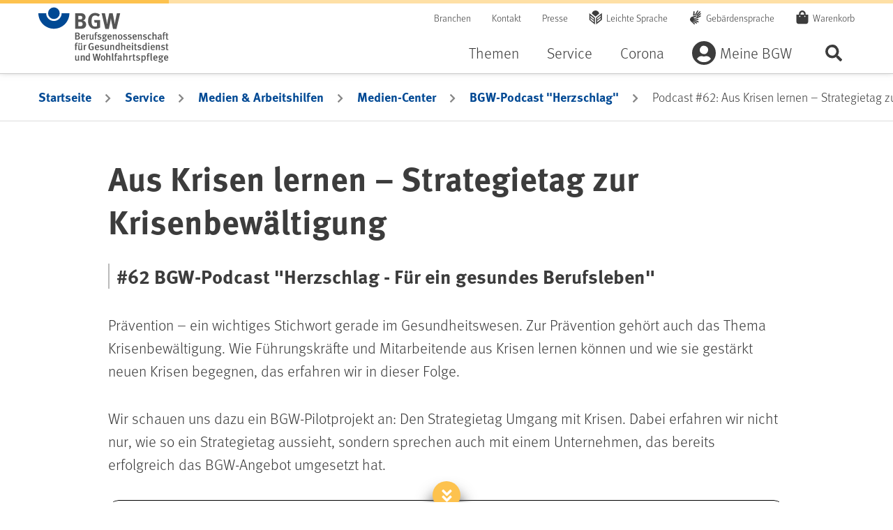

--- FILE ---
content_type: text/html;charset=UTF-8
request_url: https://www.bgw-online.de/bgw-online-de/service/medien-arbeitshilfen/medien-center/bgw-podcast-herzschlag/aus-krisen-lernen-strategietag-zur-krisenbewaeltigung-96852
body_size: 83309
content:


<!DOCTYPE html>

    <html class="no-js" lang="de"
          dir="ltr"    >
<head >
<meta charset="UTF-8">
<script id="_etLoader" type="text/javascript" charset="UTF-8" data-block-cookies="true" data-respect-dnt="true" data-secure-code="ql3QQx"
src="//code.etracker.com/code/e.js" async></script> <title >Aus Krisen lernen – Strategietag zur Krisenbewältigung - bgw-online</title>
<meta name="viewport" content="width=device-width, initial-scale=1">
<meta name="generator" content="CoreMedia CMS">
<meta name="format-detection" content="telephone=no">
<link rel="apple-touch-icon" sizes="180x180" href="/resource/crblob/38976/a8b30dd57b3a0242a55e08855d0cd49a/apple-touch-icon-png-data.png">
<link rel="icon" type="image/png" sizes="32x32" href="/resource/crblob/38990/84f1a29a5b217f93a04b3e8ea2efc33b/favicon-32x32-png-data.png">
<link rel="icon" type="image/png" sizes="16x16" href="/resource/crblob/38988/6dba7931ca35afb8f6c6b3e34874387f/favicon-16x16-png-data.png">
<link rel="mask-icon" href="/resource/crblob/38994/d59b8b8bd8a5e331361e5cf53856a8bd/favicon-safari-pinned-tab-svg-data.svg" color="#ffffff">
<link rel="shortcut icon" href="/resource/crblob/38986/622d12d3dc2f9d61cd8b7a22a84e6fdb/favicon-ico-data.ico" />
<meta name="msapplication-TileColor" content="#ffffff">
<meta name="msapplication-TileImage" content="/resource/crblob/38992/a97249cd3fb1852b2c14158fb654d4cd/favicon-mstile-150x150-png-data.png">
<meta name="theme-color" content="#ffffff"> <link rel="canonical" href="https://www.bgw-online.de/bgw-online-de/service/medien-arbeitshilfen/medien-center/bgw-podcast-herzschlag/aus-krisen-lernen-strategietag-zur-krisenbewaeltigung-96852">
<link href="/resource/themes/bgw-online/css/bgw-online-38920-116.css" rel="stylesheet" >
</head><body class="bgw-h-off-canvas-collapsed bgw-h-searchbar-collapsed">
<div class="bgw-l-site bgw-landingpage">
<div id="bgw-l-content" class="bgw-l-content">
<!-- placement:header -->
<!-- view:not defined -->
<header id="bgw-m-header" class="bgw-m-header bgw-m-header--sticky">
<div class="bgw-m-header-wrap container">
<div class="bgw-m-header-logo">
<a href="/bgw-online-de"
class="d-block bgw-m-header-logo-link" title="Zur Startseite von BGW online"
aria-label="Zur Startseite von BGW online">
</a>
</div>
<div class="bgw-m-header-navs">
<div class="bgw-m-header-secondary">
<nav class="bgw-m-header-meta-nav" aria-label="Meta-Navigation">
<ul class="bgw-m-header-meta-nav-list">
<li class="bgw-m-header-meta-nav-list-item">
<a class="d-block bgw-m-header-meta-nav-link " title="Branchen" href="/bgw-online-de/themen/branchenauswahl" target="_self" rel=""
>
Branchen
</a> </li>
<li class="bgw-m-header-meta-nav-list-item">
<a class="d-block bgw-m-header-meta-nav-link " title="Kontakt" href="/bgw-online-de/kontakt" target="_self" rel=""
>
Kontakt
</a> </li>
<li class="bgw-m-header-meta-nav-list-item">
<a class="d-block bgw-m-header-meta-nav-link " title="Presse" href="/bgw-online-de/presse" target="_self" rel=""
>
Presse
</a> </li>
<li class="bgw-m-header-meta-nav-list-item">
<a class="d-block bgw-m-header-meta-nav-link bgw-m-header-meta-nav-link--simple-lang" title="Leichte Sprache" href="/bgw-online-de/leichte-sprache-28838" target="_self" rel=""
>
Leichte Sprache
</a> </li>
<li class="bgw-m-header-meta-nav-list-item">
<a class="d-block bgw-m-header-meta-nav-link bgw-m-header-meta-nav-link--sign-lang" title="Gebärdensprache" href="/bgw-online-de/filme-in-gebaerdensprache-28844" target="_self" rel=""
>
Gebärdensprache
</a> </li>
<li class="bgw-m-header-meta-nav-list-item">
<a class="d-block bgw-m-header-meta-nav-link bgw-m-header-meta-nav-link--cart"
title="Warenkorb "
href="/dynamic/action/bgw-online-de/29210/warenkorbaction-bgw-de-"
>
Warenkorb
<span class="bgw-c-amount"></span> <span class="sr-only">Artikel</span>
</a> </li>
</ul>
</nav>
</div>
<div class="bgw-m-header-primary">
<form role="search" action="/service/search/bgw-online-de/20932">
<label class="sr-only bgw-m-search-bar-label" for="bgw-m-search-bar--header-input">BGW-Seiten-Suche</label>
<div class="bgw-m-search-bar bgw-m-search-bar--header">
<div class="bgw-m-search-bar-wrap">
<input class="bgw-m-search-bar-input form-control"
data-cm-search-form-autocomplete-link="/service/search/bgw-online-de/20932?rootNavigationId=14508"
data-cm-search-form-adwords-autocomplete-link="/service/autocomplete-adwords/bgw-online-de"
id="bgw-m-search-bar--header-input" type="search" name="query"
placeholder="Suchbegriff" spellcheck="false">
</div>
<div class="bgw-m-search-bar-wrap">
<button type="submit" class="btn btn-primary">
Suchen
</button>
</div>
</div>
</form>
<nav class="bgw-m-header-nav bgw-m-header-nav--on-canvas" aria-label="Haupt-Navigation">
<ul class="0 bgw-m-header-nav-list bgw-m-header-nav-list--level-1">
<li class="bgw-m-header-nav-list-item bgw-m-header-nav-list-item--level-1 " >
<button class="d-block bgw-m-header-nav-link bgw-m-header-nav-link--level-1 " aria-expanded="false" >Themen</button>
<div class="bgw-m-header-dropdown" aria-hidden="true">
<div class="bgw-m-header-dropdown-close">
<button class="bgw-m-header-dropdown-close-button">Navigation schließen</button>
</div>
<ul class="container bgw-m-header-nav-list bgw-m-header-nav-list--level-2">
<li class="bgw-m-header-nav-list-item bgw-m-header-nav-list-item--level-2 " >
<a class="d-block bgw-m-header-nav-link bgw-m-header-nav-link--level-2 " title="Gesund im Betrieb" href="/bgw-online-de/themen/gesund-im-betrieb" target="_self" rel=""
>
Gesund im Betrieb
</a><ul class="0 bgw-m-header-nav-list bgw-m-header-nav-list--level-3">
<li class="bgw-m-header-nav-list-item bgw-m-header-nav-list-item--level-3 " >
<a class="d-block bgw-m-header-nav-link bgw-m-header-nav-link--level-3 " title="Gesunde Haut" href="/bgw-online-de/themen/gesund-im-betrieb/gesunde-haut" target="_self" rel=""
>
Gesunde Haut
</a> </li><li class="bgw-m-header-nav-list-item bgw-m-header-nav-list-item--level-3 " >
<a class="d-block bgw-m-header-nav-link bgw-m-header-nav-link--level-3 " title="Gesunder Rücken" href="/bgw-online-de/themen/gesund-im-betrieb/gesunder-ruecken" target="_self" rel=""
>
Gesunder Rücken
</a> </li><li class="bgw-m-header-nav-list-item bgw-m-header-nav-list-item--level-3 " >
<a class="d-block bgw-m-header-nav-link bgw-m-header-nav-link--level-3 " title="Psyche & Gesundheit" href="/bgw-online-de/themen/gesund-im-betrieb/gesunde-psyche" target="_self" rel=""
>
Psyche & Gesundheit
</a> </li><li class="bgw-m-header-nav-list-item bgw-m-header-nav-list-item--level-3 " >
<a class="d-block bgw-m-header-nav-link bgw-m-header-nav-link--level-3 " title="Umgang mit Gewalt" href="/bgw-online-de/themen/gesund-im-betrieb/umgang-mit-gewalt" target="_self" rel=""
>
Umgang mit Gewalt
</a> </li><li class="bgw-m-header-nav-list-item bgw-m-header-nav-list-item--level-3 " >
<a class="d-block bgw-m-header-nav-link bgw-m-header-nav-link--level-3 " title="Infektionsschutz, Hygiene, Biostoffe" href="/bgw-online-de/themen/gesund-im-betrieb/hygiene-infektionsschutz-biostoffe" target="_self" rel=""
>
Infektionsschutz, Hygiene, Biostoffe
</a> </li><li class="bgw-m-header-nav-list-item bgw-m-header-nav-list-item--level-3 " >
<a class="d-block bgw-m-header-nav-link bgw-m-header-nav-link--level-3 " title="Gefahrstoffe" href="/bgw-online-de/themen/gesund-im-betrieb/gefahrstoffe" target="_self" rel=""
>
Gefahrstoffe
</a> </li><li class="bgw-m-header-nav-list-item bgw-m-header-nav-list-item--level-3 " >
<a class="d-block bgw-m-header-nav-link bgw-m-header-nav-link--level-3 " title="Sichere Mobilität" href="/bgw-online-de/themen/gesund-im-betrieb/sichere-mobilitaet" target="_self" rel=""
>
Sichere Mobilität
</a> </li><li class="bgw-m-header-nav-list-item bgw-m-header-nav-list-item--level-3 ">
<a class="d-block bgw-m-header-nav-link bgw-m-header-nav-link--level-3 " title="Mutterschutz" href="/bgw-online-de/themen/gesund-im-betrieb/mutterschutz-26190" target="_self" rel=""
>
Mutterschutz
</a></li> </ul> </li><li class="bgw-m-header-nav-list-item bgw-m-header-nav-list-item--level-2 " >
<a class="d-block bgw-m-header-nav-link bgw-m-header-nav-link--level-2 " title="Sicher mit System" href="/bgw-online-de/themen/sicher-mit-system" target="_self" rel=""
>
Sicher mit System
</a><ul class="0 bgw-m-header-nav-list bgw-m-header-nav-list--level-3">
<li class="bgw-m-header-nav-list-item bgw-m-header-nav-list-item--level-3 " >
<a class="d-block bgw-m-header-nav-link bgw-m-header-nav-link--level-3 " title="Gefährdungsbeurteilung" href="/bgw-online-de/themen/sicher-mit-system/gefaehrdungsbeurteilung" target="_self" rel=""
>
Gefährdungsbeurteilung
</a> </li><li class="bgw-m-header-nav-list-item bgw-m-header-nav-list-item--level-3 " >
<a class="d-block bgw-m-header-nav-link bgw-m-header-nav-link--level-3 " title="Arbeitsschutz-Netzwerk" href="/bgw-online-de/themen/sicher-mit-system/arbeitsschutz-netzwerk" target="_self" rel=""
>
Arbeitsschutz-Netzwerk
</a> </li><li class="bgw-m-header-nav-list-item bgw-m-header-nav-list-item--level-3 " >
<a class="d-block bgw-m-header-nav-link bgw-m-header-nav-link--level-3 " title="Arbeitsschutzbetreuung" href="/bgw-online-de/themen/sicher-mit-system/arbeitsschutzbetreuung" target="_self" rel=""
>
Arbeitsschutzbetreuung
</a> </li><li class="bgw-m-header-nav-list-item bgw-m-header-nav-list-item--level-3 " >
<a class="d-block bgw-m-header-nav-link bgw-m-header-nav-link--level-3 " title="Arbeitsschutz organisieren" href="/bgw-online-de/themen/sicher-mit-system/gut-organisierter-arbeitsschutz" target="_self" rel=""
>
Arbeitsschutz organisieren
</a> </li><li class="bgw-m-header-nav-list-item bgw-m-header-nav-list-item--level-3 " >
<a class="d-block bgw-m-header-nav-link bgw-m-header-nav-link--level-3 " title="Gesundheit managen" href="/bgw-online-de/themen/sicher-mit-system/gesundheit-managen" target="_self" rel=""
>
Gesundheit managen
</a> </li><li class="bgw-m-header-nav-list-item bgw-m-header-nav-list-item--level-3 " >
<a class="d-block bgw-m-header-nav-link bgw-m-header-nav-link--level-3 " title="Erste Hilfe" href="/bgw-online-de/themen/sicher-mit-system/erste-hilfe" target="_self" rel=""
>
Erste Hilfe
</a> </li><li class="bgw-m-header-nav-list-item bgw-m-header-nav-list-item--level-3 " >
<a class="d-block bgw-m-header-nav-link bgw-m-header-nav-link--level-3 " title="Brandschutz" href="/bgw-online-de/themen/sicher-mit-system/brandschutz" target="_self" rel=""
>
Brandschutz
</a> </li><li class="bgw-m-header-nav-list-item bgw-m-header-nav-list-item--level-3 " >
<a class="d-block bgw-m-header-nav-link bgw-m-header-nav-link--level-3 " title="Unterweisung" href="/bgw-online-de/themen/sicher-mit-system/unterweisung" target="_self" rel=""
>
Unterweisung
</a> </li> </ul> </li><li class="bgw-m-header-nav-list-item bgw-m-header-nav-list-item--level-2 " >
<a class="d-block bgw-m-header-nav-link bgw-m-header-nav-link--level-2 " title="BGW im Überblick" href="/bgw-online-de/themen/bgw-im-ueberblick" target="_self" rel=""
>
BGW im Überblick
</a><ul class="0 bgw-m-header-nav-list bgw-m-header-nav-list--level-3">
<li class="bgw-m-header-nav-list-item bgw-m-header-nav-list-item--level-3 " >
<a class="d-block bgw-m-header-nav-link bgw-m-header-nav-link--level-3 " title="Über uns" href="/bgw-online-de/themen/bgw-im-ueberblick/ueber-uns" target="_self" rel=""
>
Über uns
</a> </li><li class="bgw-m-header-nav-list-item bgw-m-header-nav-list-item--level-3 " >
<a class="d-block bgw-m-header-nav-link bgw-m-header-nav-link--level-3 " title="Organisation & Aufbau" href="/bgw-online-de/themen/bgw-im-ueberblick/organisation-und-aufbau" target="_self" rel=""
>
Organisation & Aufbau
</a> </li><li class="bgw-m-header-nav-list-item bgw-m-header-nav-list-item--level-3 " >
<a class="d-block bgw-m-header-nav-link bgw-m-header-nav-link--level-3 " title="Selbstverwaltung" href="/bgw-online-de/themen/bgw-im-ueberblick/selbstverwaltung" target="_self" rel=""
>
Selbstverwaltung
</a> </li><li class="bgw-m-header-nav-list-item bgw-m-header-nav-list-item--level-3 " >
<a class="d-block bgw-m-header-nav-link bgw-m-header-nav-link--level-3 " title="Aktionen & Kampagnen" href="/bgw-online-de/themen/bgw-im-ueberblick/aktionen-und-kampagnen" target="_self" rel=""
>
Aktionen & Kampagnen
</a> </li><li class="bgw-m-header-nav-list-item bgw-m-header-nav-list-item--level-3 " >
<a class="d-block bgw-m-header-nav-link bgw-m-header-nav-link--level-3 " title="Jobs & Karriere" href="/bgw-online-de/themen/bgw-im-ueberblick/jobs-karriere" target="_self" rel=""
>
Jobs & Karriere
</a> </li><li class="bgw-m-header-nav-list-item bgw-m-header-nav-list-item--level-3 " >
<a class="d-block bgw-m-header-nav-link bgw-m-header-nav-link--level-3 " title="Inklusion" href="/bgw-online-de/themen/bgw-im-ueberblick/inklusion" target="_self" rel=""
>
Inklusion
</a> </li><li class="bgw-m-header-nav-list-item bgw-m-header-nav-list-item--level-3 " >
<a class="d-block bgw-m-header-nav-link bgw-m-header-nav-link--level-3 " title="Prävention" href="/bgw-online-de/themen/bgw-im-ueberblick/praevention" target="_self" rel=""
>
Prävention
</a> </li> </ul> </li> <li class="bgw-m-header-nav-list-item bgw-m-header-nav-list-item--level-2 bgw-m-header-nav-list-item--content" >
<div class="bgw-m-card bgw-m-card--standard teaser" >
<div class="bgw-m-card-content">
<a href="/bgw-online-de/themen/branchenauswahl" title=" Branchenauswahl" class="bgw-m-card-link text-decoration-none">
<h3 class="">Branchenspezifische Informationen, Tipps und Hilfen</h3>
</a>
<div class="bgw-m-card-subline">
</div>
<div class="bgw-m-card-txt">
</div>
<div class="cm-cta " >
<a href="/bgw-online-de/themen/branchenauswahl" class="cm-cta__button cm-cta-button btn btn-primary" role="button">
Zur Branchenauswahl </a>
</div> </div>
</div> </li>
</ul>
</div> </li><li class="bgw-m-header-nav-list-item bgw-m-header-nav-list-item--level-1 cm-navigation-item--active " >
<button class="d-block bgw-m-header-nav-link bgw-m-header-nav-link--level-1 " aria-expanded="false" >Service</button>
<div class="bgw-m-header-dropdown" aria-hidden="true">
<div class="bgw-m-header-dropdown-close">
<button class="bgw-m-header-dropdown-close-button">Navigation schließen</button>
</div>
<ul class="container bgw-m-header-nav-list bgw-m-header-nav-list--level-2">
<li class="bgw-m-header-nav-list-item bgw-m-header-nav-list-item--level-2 cm-navigation-item--active " >
<a class="d-block bgw-m-header-nav-link bgw-m-header-nav-link--level-2 " title="Medien & Arbeitshilfen" href="/bgw-online-de/service/medien-arbeitshilfen" target="_self" rel=""
>
Medien & Arbeitshilfen
</a><ul class="0 bgw-m-header-nav-list bgw-m-header-nav-list--level-3">
<li class="bgw-m-header-nav-list-item bgw-m-header-nav-list-item--level-3 " >
<a class="d-block bgw-m-header-nav-link bgw-m-header-nav-link--level-3 " title="Basiswissen" href="/bgw-online-de/service/medien-arbeitshilfen/basiswissen" target="_self" rel=""
>
Basiswissen
</a> </li><li class="bgw-m-header-nav-list-item bgw-m-header-nav-list-item--level-3 " >
<a class="d-block bgw-m-header-nav-link bgw-m-header-nav-link--level-3 " title="Sichere Seiten" href="/bgw-online-de/service/medien-arbeitshilfen/sichere-seiten" target="_self" rel=""
>
Sichere Seiten
</a> </li><li class="bgw-m-header-nav-list-item bgw-m-header-nav-list-item--level-3 cm-navigation-item--active " >
<a class="d-block bgw-m-header-nav-link bgw-m-header-nav-link--level-3 " title="Medien-Center" href="/bgw-online-de/service/medien-arbeitshilfen/medien-center" target="_self" rel=""
>
Medien-Center
</a> </li><li class="bgw-m-header-nav-list-item bgw-m-header-nav-list-item--level-3 " >
<a class="d-block bgw-m-header-nav-link bgw-m-header-nav-link--level-3 " title="Formulare" href="/bgw-online-de/service/medien-arbeitshilfen/formulare" target="_self" rel=""
>
Formulare
</a> </li><li class="bgw-m-header-nav-list-item bgw-m-header-nav-list-item--level-3 " >
<a class="d-block bgw-m-header-nav-link bgw-m-header-nav-link--level-3 " title="Videos" href="/bgw-online-de/service/medien-arbeitshilfen/videos" target="_self" rel=""
>
Videos
</a> </li><li class="bgw-m-header-nav-list-item bgw-m-header-nav-list-item--level-3 " >
<a class="d-block bgw-m-header-nav-link bgw-m-header-nav-link--level-3 " title="BGW magazin" href="/bgw-online-de/service/medien-arbeitshilfen/bgw-magazin" target="_self" rel=""
>
BGW magazin
</a> </li><li class="bgw-m-header-nav-list-item bgw-m-header-nav-list-item--level-3 ">
<a class="d-block bgw-m-header-nav-link bgw-m-header-nav-link--level-3 " title="BGW young" href="/bgw-online-de/service/medien-arbeitshilfen/medien-center/bgw-young-20920" target="_self" rel=""
>
BGW young
</a></li> </ul> </li><li class="bgw-m-header-nav-list-item bgw-m-header-nav-list-item--level-2 " >
<a class="d-block bgw-m-header-nav-link bgw-m-header-nav-link--level-2 " title="Unfall & Berufskrankheit" href="/bgw-online-de/service/unfall-berufskrankheit" target="_self" rel=""
>
Unfall & Berufskrankheit
</a><ul class="0 bgw-m-header-nav-list bgw-m-header-nav-list--level-3">
<li class="bgw-m-header-nav-list-item bgw-m-header-nav-list-item--level-3 " >
<a class="d-block bgw-m-header-nav-link bgw-m-header-nav-link--level-3 " title="Unfälle & psychische Beeinträchtigungen" href="/bgw-online-de/service/unfall-berufskrankheit/unfaelle-psychische-beeintraechtigungen" target="_self" rel=""
>
Unfälle & psychische Beeinträchtigungen
</a> </li><li class="bgw-m-header-nav-list-item bgw-m-header-nav-list-item--level-3 " >
<a class="d-block bgw-m-header-nav-link bgw-m-header-nav-link--level-3 " title="Berufskrankheiten" href="/bgw-online-de/service/unfall-berufskrankheit/berufskrankheiten" target="_self" rel=""
>
Berufskrankheiten
</a> </li><li class="bgw-m-header-nav-list-item bgw-m-header-nav-list-item--level-3 " >
<a class="d-block bgw-m-header-nav-link bgw-m-header-nav-link--level-3 " title="Zurück ins Berufsleben" href="/bgw-online-de/service/unfall-berufskrankheit/zurueck-ins-berufsleben" target="_self" rel=""
>
Zurück ins Berufsleben
</a> </li><li class="bgw-m-header-nav-list-item bgw-m-header-nav-list-item--level-3 " >
<a class="d-block bgw-m-header-nav-link bgw-m-header-nav-link--level-3 " title="Reha-Management" href="/bgw-online-de/service/unfall-berufskrankheit/reha-management" target="_self" rel=""
>
Reha-Management
</a> </li> </ul> </li><li class="bgw-m-header-nav-list-item bgw-m-header-nav-list-item--level-2 " >
<a class="d-block bgw-m-header-nav-link bgw-m-header-nav-link--level-2 " title="Schulung & Beratung" href="/bgw-online-de/service/schulung-beratung" target="_self" rel=""
>
Schulung & Beratung
</a><ul class="0 bgw-m-header-nav-list bgw-m-header-nav-list--level-3">
<li class="bgw-m-header-nav-list-item bgw-m-header-nav-list-item--level-3 " >
<a class="d-block bgw-m-header-nav-link bgw-m-header-nav-link--level-3 " title="BGW-Lernportal" href="/bgw-online-de/service/schulung-beratung/bgw-lernportal" target="_self" rel=""
>
BGW-Lernportal
</a> </li><li class="bgw-m-header-nav-list-item bgw-m-header-nav-list-item--level-3 " >
<a class="d-block bgw-m-header-nav-link bgw-m-header-nav-link--level-3 " title="Seminare" href="/bgw-online-de/service/schulung-beratung/seminare" target="_self" rel=""
>
Seminare
</a> </li><li class="bgw-m-header-nav-list-item bgw-m-header-nav-list-item--level-3 " >
<a class="d-block bgw-m-header-nav-link bgw-m-header-nav-link--level-3 " title="Schulungs- und Beratungszentren" href="/bgw-online-de/service/schulung-beratung/schulungs-und-beratungszentren" target="_self" rel=""
>
Schulungs- und Beratungszentren
</a> </li><li class="bgw-m-header-nav-list-item bgw-m-header-nav-list-item--level-3 ">
<a class="d-block bgw-m-header-nav-link bgw-m-header-nav-link--level-3 " title="Rückensprechstunde" href="/bgw-online-de/service/schulung-beratung/rueckensprechstunde-19018" target="_self" rel=""
>
Rückensprechstunde
</a></li><li class="bgw-m-header-nav-list-item bgw-m-header-nav-list-item--level-3 ">
<a class="d-block bgw-m-header-nav-link bgw-m-header-nav-link--level-3 " title="Hautsprechstunde" href="/bgw-online-de/service/schulung-beratung/hautsprechstunde-19010" target="_self" rel=""
>
Hautsprechstunde
</a></li><li class="bgw-m-header-nav-list-item bgw-m-header-nav-list-item--level-3 " >
<a class="d-block bgw-m-header-nav-link bgw-m-header-nav-link--level-3 " title="Veranstaltungen" href="/bgw-online-de/service/schulung-beratung/veranstaltungen" target="_self" rel=""
>
Veranstaltungen
</a> </li><li class="bgw-m-header-nav-list-item bgw-m-header-nav-list-item--level-3 " >
<a class="d-block bgw-m-header-nav-link bgw-m-header-nav-link--level-3 " title="BGW forum – die Kongressreihe" href="/bgw-online-de/service/schulung-beratung/bgwforum" target="_self" rel=""
>
BGW forum – die Kongressreihe
</a> </li> </ul> </li><li class="bgw-m-header-nav-list-item bgw-m-header-nav-list-item--level-2 " >
<a class="d-block bgw-m-header-nav-link bgw-m-header-nav-link--level-2 " title="Beitrag & Leistung" href="/bgw-online-de/service/beitrag-leistung" target="_self" rel=""
>
Beitrag & Leistung
</a><ul class="0 bgw-m-header-nav-list bgw-m-header-nav-list--level-3">
<li class="bgw-m-header-nav-list-item bgw-m-header-nav-list-item--level-3 " >
<a class="d-block bgw-m-header-nav-link bgw-m-header-nav-link--level-3 " title="BGW-Beitrag" href="/bgw-online-de/service/beitrag-leistung/bgw-beitrag" target="_self" rel=""
>
BGW-Beitrag
</a> </li><li class="bgw-m-header-nav-list-item bgw-m-header-nav-list-item--level-3 " >
<a class="d-block bgw-m-header-nav-link bgw-m-header-nav-link--level-3 " title="Versicherungsschutz" href="/bgw-online-de/service/beitrag-leistung/versicherungsschutz" target="_self" rel=""
>
Versicherungsschutz
</a> </li><li class="bgw-m-header-nav-list-item bgw-m-header-nav-list-item--level-3 " >
<a class="d-block bgw-m-header-nav-link bgw-m-header-nav-link--level-3 " title="Mitglied werden" href="/bgw-online-de/service/beitrag-leistung/mitglied-werden" target="_self" rel=""
>
Mitglied werden
</a> </li><li class="bgw-m-header-nav-list-item bgw-m-header-nav-list-item--level-3 ">
<a class="d-block bgw-m-header-nav-link bgw-m-header-nav-link--level-3 " title="Freiwillige Versicherung" href="/bgw-online-de/service/beitrag-leistung/versicherungsschutz/freiwillige-versicherung-15018" target="_self" rel=""
>
Freiwillige Versicherung
</a></li><li class="bgw-m-header-nav-list-item bgw-m-header-nav-list-item--level-3 ">
<a class="d-block bgw-m-header-nav-link bgw-m-header-nav-link--level-3 " title="Pflichtversicherung" href="/bgw-online-de/service/beitrag-leistung/versicherungsschutz/pflichtversicherung-fuer-unternehmerinnen-und-unternehmer-91482" target="_self" rel=""
>
Pflichtversicherung
</a></li><li class="bgw-m-header-nav-list-item bgw-m-header-nav-list-item--level-3 " >
<a class="d-block bgw-m-header-nav-link bgw-m-header-nav-link--level-3 " title="Digitaler Lohnnachweis" href="/bgw-online-de/service/beitrag-leistung/digitaler-lohnnachweis" target="_self" rel=""
>
Digitaler Lohnnachweis
</a> </li><li class="bgw-m-header-nav-list-item bgw-m-header-nav-list-item--level-3 " >
<a class="d-block bgw-m-header-nav-link bgw-m-header-nav-link--level-3 " title="Meldung Ehrenamtlicher" href="/bgw-online-de/service/beitrag-leistung/meldung-ehrenamtlicher" target="_self" rel=""
>
Meldung Ehrenamtlicher
</a> </li> </ul> </li> </ul>
</div> </li><li class="bgw-m-header-nav-list-item bgw-m-header-nav-list-item--level-1 " >
<button class="d-block bgw-m-header-nav-link bgw-m-header-nav-link--level-1 " aria-expanded="false" >Corona</button>
<div class="bgw-m-header-dropdown" aria-hidden="true">
<div class="bgw-m-header-dropdown-close">
<button class="bgw-m-header-dropdown-close-button">Navigation schließen</button>
</div>
<ul class="container bgw-m-header-nav-list bgw-m-header-nav-list--level-2">
<li class="bgw-m-header-nav-list-item bgw-m-header-nav-list-item--level-2 " >
<a class="d-block bgw-m-header-nav-link bgw-m-header-nav-link--level-2 " title="Aktuelles rund um das Coronavirus" href="/bgw-online-de/corona-navigationsebene/coronavirus" target="_self" rel=""
>
Aktuelles rund um das Coronavirus
</a><ul class="0 bgw-m-header-nav-list bgw-m-header-nav-list--level-3">
<li class="bgw-m-header-nav-list-item bgw-m-header-nav-list-item--level-3 ">
<a class="d-block bgw-m-header-nav-link bgw-m-header-nav-link--level-3 " title="5 Jahre Covid-19-Pandemie: Rückblick, Situation, Ausblick" href="/bgw-online-de/corona-navigationsebene/coronavirus/5-jahre-covid-19-pandemie-rueckblick-situation-ausblick-118390" target="_self" rel=""
>
5 Jahre Covid-19-Pandemie: Rückblick, Situation, Ausblick
</a></li><li class="bgw-m-header-nav-list-item bgw-m-header-nav-list-item--level-3 ">
<a class="d-block bgw-m-header-nav-link bgw-m-header-nav-link--level-3 " title="Schutz vor SARS-CoV-2" href="/bgw-online-de/corona-navigationsebene/coronavirus/covid-19-aktuelle-vorgaben-94872" target="_self" rel=""
>
Schutz vor SARS-CoV-2
</a></li><li class="bgw-m-header-nav-list-item bgw-m-header-nav-list-item--level-3 ">
<a class="d-block bgw-m-header-nav-link bgw-m-header-nav-link--level-3 " title="Covid-19-Meldungen" href="/bgw-online-de/corona-navigationsebene/coronavirus/berufskrankheiten-anzeige-und-kostenuebernahme-von-testungen-bei-43564" target="_self" rel=""
>
Covid-19-Meldungen
</a></li><li class="bgw-m-header-nav-list-item bgw-m-header-nav-list-item--level-3 ">
<a class="d-block bgw-m-header-nav-link bgw-m-header-nav-link--level-3 " title="Covid-19 als Berufskrankheit: Hilfe von der BGW" href="/bgw-online-de/service/unfall-berufskrankheit/berufskrankheiten/covid-19-63456" target="_self" rel=""
>
Covid-19 als Berufskrankheit: Hilfe von der BGW
</a></li><li class="bgw-m-header-nav-list-item bgw-m-header-nav-list-item--level-3 ">
<a class="d-block bgw-m-header-nav-link bgw-m-header-nav-link--level-3 " title="Covid-19: Informationen für behandelnde ärztliche Praxen" href="/bgw-online-de/corona-navigationsebene/coronavirus/covid-19-informationen-praxen-69092" target="_self" rel=""
>
Covid-19: Informationen für behandelnde ärztliche Praxen
</a></li> </ul> </li> </ul>
</div> </li><li class="bgw-m-header-nav-list-item bgw-m-header-nav-list-item--level-1 " >
<button class="d-block bgw-m-header-nav-link bgw-m-header-nav-link--level-1 bgw-m-header-nav-link--icon bgw-m-header-nav-link--icon--user" aria-expanded="false" >Meine BGW</button>
<div class="bgw-m-header-dropdown" aria-hidden="true">
<div class="bgw-m-header-dropdown-close">
<button class="bgw-m-header-dropdown-close-button">Navigation schließen</button>
</div>
<ul class="container bgw-m-header-nav-list bgw-m-header-nav-list--level-2">
<li class="bgw-m-header-nav-list-item bgw-m-header-nav-list-item--level-2 " >
<a class="d-block bgw-m-header-nav-link bgw-m-header-nav-link--level-2 " title="Mein Konto" href="/bgw-online-de/meine-bgw/mein-konto" target="_self" rel=""
>
Mein Konto
</a><ul class="0 bgw-m-header-nav-list bgw-m-header-nav-list--level-3">
<li class="bgw-m-header-nav-list-item bgw-m-header-nav-list-item--level-3 " >
<a class="d-block bgw-m-header-nav-link bgw-m-header-nav-link--level-3 " title="Alle Services" href="/bgw-online-de/meine-bgw/mein-konto/alle-services" target="_self" rel=""
>
Alle Services
</a> </li><li class="bgw-m-header-nav-list-item bgw-m-header-nav-list-item--level-3 " >
<a class="d-block bgw-m-header-nav-link bgw-m-header-nav-link--level-3 " title="Mein Profil" href="/bgw-online-de/meine-bgw/mein-konto/mein-profil" target="_self" rel=""
>
Mein Profil
</a> </li><li class="bgw-m-header-nav-list-item bgw-m-header-nav-list-item--level-3 " >
<a class="d-block bgw-m-header-nav-link bgw-m-header-nav-link--level-3 " title="Mein Newsletter" href="/bgw-online-de/meine-bgw/mein-konto/mein-newsletter" target="_self" rel=""
>
Mein Newsletter
</a> </li><li class="bgw-m-header-nav-list-item bgw-m-header-nav-list-item--level-3 " >
<a class="d-block bgw-m-header-nav-link bgw-m-header-nav-link--level-3 " title="Mein Unternehmen" href="/bgw-online-de/meine-bgw/mein-konto/mein-unternehmen" target="_self" rel=""
>
Mein Unternehmen
</a> </li><li class="bgw-m-header-nav-list-item bgw-m-header-nav-list-item--level-3 " >
<a class="d-block bgw-m-header-nav-link bgw-m-header-nav-link--level-3 " title="Meine Seminare" href="/bgw-online-de/meine-bgw/mein-konto/meine-seminare" target="_self" rel=""
>
Meine Seminare
</a> </li><li class="bgw-m-header-nav-list-item bgw-m-header-nav-list-item--level-3 " >
<a class="d-block bgw-m-header-nav-link bgw-m-header-nav-link--level-3 " title="Mein Adressbuch" href="/bgw-online-de/meine-bgw/mein-konto/adressbuch" target="_self" rel=""
>
Mein Adressbuch
</a> </li><li class="bgw-m-header-nav-list-item bgw-m-header-nav-list-item--level-3 " >
<a class="d-block bgw-m-header-nav-link bgw-m-header-nav-link--level-3 " title="Meine Bestellhistorie" href="/bgw-online-de/meine-bgw/mein-konto/meine-bestellhistorie" target="_self" rel=""
>
Meine Bestellhistorie
</a> </li><li class="bgw-m-header-nav-list-item bgw-m-header-nav-list-item--level-3 " >
<a class="d-block bgw-m-header-nav-link bgw-m-header-nav-link--level-3 " title="Meine Reha" href="/bgw-online-de/meine-bgw/mein-konto/meine-reha" target="_self" rel=""
>
Meine Reha
</a> </li> </ul> </li><li class="bgw-m-header-nav-list-item bgw-m-header-nav-list-item--level-2 bgw-m-header-nav-list-item--login meine-bgw-login-area" data-loggedin-url="/dynamic/action/bgw-online-de/19396/loggedin-ajax/isloggedin">
<div class="bgw-m-login-area bgw-m-login-area__logout">
<div class="bgw-m-login-area-wrap">
<span class="bgw-m-login-area-heading">Abmeldung</span>
<div class="bgw-m-login-area-row">
<form method="post" action="https://www.bgw-online.de/blueprint/logout">
<input type="hidden" name="_csrf" value="SHSruaaY-TLewe9JASua9M6_Qssnj3bqfumDC6EoQfu4MpoRLkediZapywTzp9h7YAauxPvZb_JFtkHHT97lPZEYd8-JU6wl">
<button type="submit" name="submit_param" class="bgw-c-button bgw-c-button--primary bgw-c-button--icon bgw-c-button--icon---lock bgw-m-header-link">
Logout
</button>
</form>
</div>
</div>
</div><div class="bgw-m-login-area bgw-m-login-area__login">
<div class="bgw-m-login-area-wrap">
<span class="bgw-m-login-area-heading">
Anmeldung
</span>
<div class="bgw-m-login-area-row">
Loggen Sie sich ein oder registrieren Sie sich für «Meine BGW».
</div>
<div class="bgw-m-login-area-row">
<a href="/bgw-online-de/meine-bgw/mein-konto" role="button"
class="bgw-c-button bgw-c-button--primary bgw-c-button--icon bgw-c-button--icon---unlock bgw-m-header-link">
Login/ Registrierung
</a>
</div>
</div>
</div></li> </ul>
</div> </li> </ul> </nav>
<div class="bgw-m-header-search">
<button class="bgw-m-header-btn bgw-m-header-btn--search"
data-search-button-close-text="Schließen" data-search-button-image-text="Seite durchsuchen ...">
Seite durchsuchen ...
</button>
</div>
<div class="bgw-m-header-menu">
<button class="bgw-m-header-btn bgw-m-header-btn--menu" data-mobile-navi-close-text="Navigation schließen">
Menü
</button>
</div>
</div>
</div>
</div>
</header>
<nav class="bgw-m-breadcrumb" aria-label="Brotkrümel-Navigation">
<ol class="bgw-m-breadcrumb-list container" title="Sie sind hier:">
<li class="bgw-m-breadcrumb-list-item">
<a class="bgw-m-breadcrumb-link d-block " title="Startseite" href="/bgw-online-de" target="_self" rel=""
>
Startseite
</a> </li>
<li class="bgw-m-breadcrumb-list-item">
<a class="bgw-m-breadcrumb-link d-block " title="Service" href="/bgw-online-de/service" target="_self" rel=""
>
Service
</a> </li>
<li class="bgw-m-breadcrumb-list-item">
<a class="bgw-m-breadcrumb-link d-block " title="Medien & Arbeitshilfen" href="/bgw-online-de/service/medien-arbeitshilfen" target="_self" rel=""
>
Medien & Arbeitshilfen
</a> </li>
<li class="bgw-m-breadcrumb-list-item">
<a class="bgw-m-breadcrumb-link d-block " title="Medien-Center" href="/bgw-online-de/service/medien-arbeitshilfen/medien-center" target="_self" rel=""
>
Medien-Center
</a> </li>
<li class="bgw-m-breadcrumb-list-item">
<a class="bgw-m-breadcrumb-link d-block " title="BGW-Podcast &quot;Herzschlag&quot;" href="/bgw-online-de/service/medien-arbeitshilfen/medien-center/bgw-podcast-herzschlag" target="_self" rel=""
>
BGW-Podcast &quot;Herzschlag&quot;
</a> </li>
<li class="bgw-m-breadcrumb-list-item bgw-m-breadcrumb-list-item--current" aria-current="page">Podcast #62: Aus Krisen lernen – Strategietag zur Krisenbewältigung</li>
</ol></nav> <main>
<!-- placement:intro-mood -->
<!-- view:not defined --><!-- placement:intro-text -->
<!-- view:not defined --><!-- placement:intro-teaser -->
<!-- view:not defined --><!-- placement:main -->
<!-- view:not defined -->
<div class="bgw-m-stage">
<div class="container">
<div class="bgw-m-stage-heading">
<h1 >
Aus Krisen lernen – Strategietag zur Krisenbewältigung <span class="bgw-m-subheadline">#62 BGW-Podcast "Herzschlag - Für ein gesundes Berufsleben"</span>
</h1>
</div>
</div></div><div class="container">
<div class="bgw-l-wrap">
<div class="bgw-podcast-embed">
<p>Prävention – ein wichtiges Stichwort gerade im Gesundheitswesen. Zur Prävention gehört auch das Thema Krisenbewältigung. Wie Führungskräfte und Mitarbeitende aus Krisen lernen können und wie sie gestärkt neuen Krisen begegnen, das erfahren wir in dieser Folge.</p><p>Wir schauen uns dazu ein BGW-Pilotprojekt an: Den Strategietag Umgang mit Krisen. Dabei erfahren wir nicht nur, wie so ein Strategietag aussieht, sondern sprechen auch mit einem Unternehmen, das bereits erfolgreich das BGW-Angebot umgesetzt hat.</p> <p>
<script class="podigee-podcast-player" src="https://player.podigee-cdn.net/podcast-player/javascripts/podigee-podcast-player.js" data-configuration="https://herzschlag-fuer-ein-gesundes-berufsleben.podigee.io/62-62-aus-krisen-lernen/embed?context=external&amp;token=ayB8BfenP5LOTmIIU-BcFQ"></script>
</p>
<hr/>
<div class="bgw-l-position bgw-l-position--standard" >
<div class="bgw-m-toggle bgw-m-toggle--accordion container" data-allow-multiple>
<h3 class="sr-only">
Hier kommen Sie zum Transkript dieser Folge
</h3>
<a id="17ni0x3j2zw7hxh24t52ow7pk" class="bgw-h-fixed-header"></a>
<h4>
<button type="button" aria-expanded="false" aria-controls="sect17ni0x3j2zw7hxh24t52ow7pk"
class="bgw-m-toggle-trigger" id="bgw-m-toggle17ni0x3j2zw7hxh24t52ow7pkid">
<span class="bgw-m-toggle-trigger-title">
Hier kommen Sie zum Transkript dieser Folge
</span>
</button>
</h4>
<div id="sect17ni0x3j2zw7hxh24t52ow7pk" role="region" aria-labelledby="bgw-m-toggle17ni0x3j2zw7hxh24t52ow7pkid" class="bgw-m-toggle-panel" hidden="">
<div class="bgw-m-toggle-content">
<p class="align--justify"><strong>Moderator: </strong>Martin Luther King, der sagte einmal „In jeder Krise gibt es nicht nur eine Chance, sondern auch eine Möglichkeit“. Ein Satz, der auch im Pflegebereich passend ist, denn die Pflegebranche kennt Krisen in besonderem Maße: Fachkräftemangel, die Corona-Pandemie oder aktuell die hohen Energiekosten. Diese Probleme stellen die Pflegeberufe in den letzten Jahren vor besonders große Herausforderungen. Um Unternehmen in dieser Situation zu unterstützen, bietet die BGW einen Strategietag zur Krisenbewältigung an.</p><p class="align--justify">Und damit herzlich Willkommen zum heutigen Thema „Wie können Unternehmen Krisen aus dem Blickwinkel, Sicherheit und Gesundheit bei der Arbeit gut bewältigen?“ Ich bin Ralf Podszus. Hi.</p><p class="align--justify"><em>(Podcast-Opener)</em></p><p class="align--justify"><strong>Moderator: </strong>Chancen nutzen und neue Möglichkeiten wahrnehmen, das macht auch die BGW mit ihrem Strategietag <em>Umgang mit Krisen</em>. Welche Auswirkungen Krisen auf Unternehmen und auch Angestellte haben, das weiß Dr. Kai Hochscheid. Er ist einer der Berater, der schon einen Strategietag durchgeführt hat, und er ist jetzt hier bei mir in dieser Podcast-Folge. Ich grüße Sie.</p><p class="align--justify">Beim Strategietag <em>Umgang mit Krisen</em> da geht es darum, die Erfahrungen aus einem unternehmensbezogenen Krisenereignis zu reflektieren und daraus Ideen für zukünftige Krisenereignisse abzuleiten. Bitte fassen Sie einmal zusammen, was der Strategietag genau ist. Ja, und wer daran so teilnehmen kann?</p><p class="align--justify"><strong>Dr. Kai Hochscheid: </strong>Ja, was der Strategietag ist, also erstmal ist er kostenfrei für die Betriebe, das ist glaube ich, ganz wichtig. Und das zweite ist: Er ist eine Möglichkeit für Betriebe, wenn sie in Krisen, also herausfordernden Situationen sind, besonderen Situationen, das einmal zu reflektieren, also das Ganze in den Blick zu nehmen, zu gucken: Was ist da geschehen? Was haben wir gemacht, war es gut, war es schlecht, was können wir weitermachen? Und das in einer sehr strukturierten Form, sodass man sagen kann … eine Krise, da muss man ja viel improvisieren und im Nachgang kann man eigentlich erst gucken und geordnet schauen, was passiert ist? Und das ist eigentlich die Möglichkeit dazu.</p><p class="align--justify"><strong>Moderator: </strong>Wie gehen Sie denn beim Strategietag <em>Umgang mit Krisen</em> genau vor?</p><p class="align--justify"><strong>Dr. Kai Hochscheid: </strong>Also erstmal vorweg, wenn ein Betrieb anfragt, dann tritt man in Kontakt und fragt erstmal nach, was sie haben wollen, also was sie sich vorstellen und dann klärt man miteinander sehr genau ab, was die Erwartungen sind – aber auch, wie der Ablauf sein soll, also zumindest mache ich das so, denn es soll ja den Betrieb nutzen und in dem Moment ist es glaube ich ganz wichtig, dass man miteinander genau guckt: Wie kann man das am besten nutzen, dieses Format? Und dafür ist so ein Vorgespräch zur Klärung da.</p><p class="align--justify"><strong>Dr. Kai Hochscheid: </strong>Und dann, dass meine Agenda entwickelt, das ist sozusagen der Vorlauf. Und dann der Tag selbst in Präsenz, der muss in voller Präsenz sein. Alle, die anwesend sind, die können nicht nach einer halben Stunde rausgehen und sagen „Ich habe noch einen anderen Termin.“ Sondern die sind dann komplett da für den Tag. Da geht man verschiedene Etappen durch, dass man sich wirklich das Erlebte einmal anschaut. Wirklich nur anschaut, um dann zu gucken: Was ist da passiert? Wie haben wir gehandelt, um den nächsten Schritt zu gehen.</p><p class="align--justify"><strong>Dr. Kai Hochscheid: </strong>Was waren dabei gute Sachen, was waren unsere Stärken, wo gibt es Sachen, die schwierig waren? Und so geleitet man eigentlich den Betrieb durch so eine Krise hindurch; sie zu vergegenwärtigen, sich Gedanken zu machen, was man im Weiteren machen kann.</p><p class="align--justify"><strong>Moderator: </strong>Sie haben so besonders mit Nachdruck gesagt, dass man in Präsenz auf jeden Fall da sein muss. Warum ist das so entscheidend?</p><p class="align--justify"><strong>Dr. Kai Hochscheid: </strong>Weil es erstens sehr pragmatisch nicht online geschehen soll, weil 3D doch besser als 2D ist; weil, wenn wir über Krisen reden, dann passiert was mit uns, passiert ja auch in der Krise und das am Körper leibhaftig zu erfahren, aber auch miteinander in den Austausch zu gehen, wirklich miteinander, das ist sehr wichtig. Zudem hat es pragmatische Gründe, dass man einfach als Moderator und auch als Gruppe miteinander besser interagieren kann.</p><p class="align--justify"><strong>Moderator: </strong>Wie können Mitarbeitende mitgenommen und auch unterstützt werden und welche unterschiedlichen Bedürfnisse und Blickwinkel stoßen da so aufeinander?</p><p class="align--justify"><strong>Dr. Kai Hochscheid: </strong>Eigentlich ist das das Spannendste am Strategietag, finde ich. Weil wirklich unterschiedliche Bedürfnisse, da sind: Die einen, die wollen konkrete Erlebnisse beschreiben, das ist sowieso wichtig, das Erlebte zu beschreiben? Und dann wollen die konkrete Lösungen: Wie gehe ich damit um? Die anderen wollen mehr den Blick: Wie können wir Strukturen aufbauen? Und dann gibt es noch den strategischen Blick: Wie macht man ein Management? Und diese Fäden miteinander zu verzahnen, ohne dass das eine mehr Gewicht hat als das andere. Aber dass ein schönes Paket geschnürt wird, ohne dass es um Lösungsmöglichkeiten geht. Dafür ist der Strategietag nicht da. Aber dass schon sowas in den Blick genommen wird, um den Blick darüber hinaus zu weiten, also das, glaube ich, ist der spannende Punkt. Und sehr vereinfacht: den Leuten einfach zuhören. Also das, was sie zu erzählen haben, auch mal einfach stehen lassen können. Das hat mal ein ganz spannender Mensch gesagt: „Die Leute brauchen einen Zeugen für ihr Leben“ – und ich glaube, das ist ein ganz wichtiger Aspekt von diesem <em>Umgang mit Krisen</em> Strategietag. Dass man das erzählen kann und Zeugnis ablegen kann. Hört sich jetzt ein bisschen theologisch an, so meine ich es aber nicht.</p><p class="align--justify"><strong>Moderator: </strong>Was hat die Präventionskultur mit dem Strategietag zu tun?</p><p class="align--justify"><strong>Dr. Kai Hochscheid: </strong>Also für mich … Krisen sind Ausnahmesituationen. Was passiert in der Krise? Wir kriegen Stress. Und wenn wir uns eine Krise anschauen, dann können wir gucken wie wir damit umgehen, wie wir damit umgegangen sind und gegebenenfalls Möglichkeiten eröffnen, damit besser umzugehen. Und das ist ja das, was Prävention eigentlich bedeutet. Es bedeutet, dass wir im Vorfeld uns gut rüsten, um mit Ereignissen, die wir nicht geplant haben, besser umgehen zu können.</p><p class="align--justify"><strong>Moderator: </strong>Und wenn man jetzt schon die totale Krise gerade erlebt, dann hilft einem in dem Moment ja nicht die Präventionskultur.</p><p class="align--justify"><strong>Dr. Kai Hochscheid: </strong>Hm, ja und nein, da sind wir bei dem Wort Strategie in Strategietag. Weil auch wenn das Wort sicher schon abgekaut ist, aber Krisenmanagement heißt, dass wir für verschiedene Situationen einfach Abläufe bekommen. Das ist deswegen wichtig, weil das, was uns am meisten belastet ist, nicht eine schwierige Situation, sondern die Unberechenbarkeit. Aber wenn wir eine Unberechenbarkeit reduzieren können, dann durch gute Abläufe, durch ein Krisenmanagement, durch Ansprechpartner, durch bessere Kommunikation – um nur einige Aspekte zu sagen – dann können wir mit der Situation, obwohl sie stressig bleibt, besser umgehen und das reduziert sozusagen denen Ausschlagpegel von Stress und damit bleiben wir dann gesund.</p><p class="align--justify"><strong>Moderator: </strong>Unser Podcast, der dreht sich um ein gesundes Berufsleben und genau dort setzt auch das Beratungsangebot zur Krisenbewältigung an. Gaby Ehrhardt ist die Projektleiterin für BGM im Unternehmen Albert-Schweitzer-Wohnen und Leben in Bremerhaven. Sie ist also für das betriebliche Gesundheitsmanagement zuständig. Ja, und genau dort wurde einer der bisherigen Strategietage <em>Umgang mit Krisen</em> durchgeführt. Ich bin gespannt, welche Erfahrungen Sie dort gemacht haben. Ich grüße Sie, Frau Ehrhardt.</p><p class="align--justify"><strong>Gaby Ehrhardt: </strong>Hallo, Herr Podszus!</p><p class="align--justify"><strong>Moderator: </strong>Frau Ehrhardt, wieso haben sie am Strategietag teilgenommen? Wie haben Sie die psychischen und auch die physischen Auswirkungen der Krisen in ihrem Unternehmen wahrgenommen?</p><p class="align--justify"><strong>Gaby Ehrhardt: </strong>Ja, wir haben am Strategietag teilnehmen wollen, weil wir das als gute Chance für eine Ist-Stand Analyse nutzen wollten und um unsere Präventionskultur weiterzuentwickeln und da ist der Strategietag ein tolles Angebot gewesen. Dabei habe ich als wertvolle Unterstützung besonders die externe Moderation und da nochmal ganz herzlichen Dank an Sie, Herr Doktor Hochscheid, wahrgenommen und das systematische Vorgehen. Und wir konnten als Betroffene und Akteure die zurückliegende Zeit Revue passieren lassen, um dann den Blick nach vorne zu richten. Und beides war an dieser Stelle ganz wichtig.</p><p class="align--justify"><strong>Dr. Kai Hochscheid: </strong>Also einhergehend mit dem Kompliment danke, aber das kann ich nur zurückgeben und da sind wir einfach bei der Vorbereitung. Das war eine hervorragende Vorbereitung von Frau Ehrhardt und von dem Betrieb und dadurch war der Strategietag einfach auch gut. Alle waren nicht nur gut informiert, sondern hatten Lust dazu. Und das ist einfach das große Verdienst von Frau Ehrhardt: Sie hat es mir einfach so einfach gemacht, weil sie alles im Blick hatte.</p><p class="align--justify"><strong>Gaby Ehrhardt: </strong>Vielen Dank für dieses wunderbare Kompliment, Herr Doktor Hochscheid.</p><p class="align--justify"><strong>Dr. Kai Hochscheid: </strong>Sehr, sehr gern.</p><p class="align--justify"><strong>Gaby Ehrhardt: </strong>Sie hatten nach den Auswirkungen gefragt, Herr Podszus. Die Auswirkungen waren psychisch und physisch von ganz enormer Tragweite, so, wie wir es in dieser Intensität und Dauer noch nie vorher erleben mussten. Und die Auswirkungen betrafen ausnahmslos alle Arbeitsbereiche. Die Mitarbeiter der Betreuung und Pflege, der Hauswirtschaft, der Raumpflege, der Nachtwachen, der Verwaltungsmitarbeiter, der Technik und der Führungsebene. Und die Auswirkungen waren sehr vielschichtig.</p><p class="align--justify"><strong>Moderator: </strong>Können Sie die kurz beschreiben, die Auswirkungen auch, weil das war ja komplett jeder und jede, die da betroffen waren.</p><p class="align--justify"><strong>Gaby Ehrhardt: </strong>Ja, die besondere Herausforderung lag unter anderem auch darin, dass man diese nicht nur auf dem Arbeitsplatz erlebt hat, sondern auch im privaten Umfeld. Wenn man in der Wohnstätte für ausreichende Schutzausrüstung sorgen musste, den Anruf bekommen hat, dass sich die Mutter zu Hause infiziert hat und man eine Pflege organisieren musste; dann die enorme Arbeitsdichte, die Personalausfälle und die kurzfristigen Umsetzungsanforderungen bei den Verordnungen. Und eine ganz besondere Belastung hat an dieser Stelle der Tod von Klienten in Zusammenhang mit Coronainfizierungen dargestellt. Das hat uns alle sehr betroffen gemacht. Und all das war ein Paket von Auswirkungen und Herausforderungen, ohne dabei ein Ende der Pandemie zu erkennen und ich glaube, diese gefühlte Unendlichkeit hat uns besonders viel, viel Energie gekostet.</p><p class="align--justify"><strong>Moderator: </strong>Das glaube ich, das war so ein Ohnmachtsgefühl, es geht einfach nicht weiter. Beim Strategietag <em>Umgang mit Krisen</em> wird ja auch genau hingeschaut, was in der Krise gut gelungen ist. Können Sie da ein paar Beispiele nennen?</p><p class="align--justify"><strong>Gaby Ehrhardt: </strong>Sehr gern. Und hier war es auch besonders wichtig an dem Strategietag darauf den Blick zu lenken, was uns wirklich gut gelungen ist. Ein Punkt war die überaus hervorragende Kollegialität und der Zusammenhalt des gesamten Verbundes. Mitarbeiter wechselten zum Beispiel für einen Arbeitseinsatz in besonders betroffenen Wohnstätten. Oder Sie haben Kollegen mit kleinen und größeren Ideen zum Weitermachen und nicht aufgeben motiviert. Sie haben zum Beispiel Präsentkörbe vorbereitet oder ein Plakat selber entworfen und einfach bei Nacht an den Zaun der betroffenen Wohnstätte gehangen.</p><p class="align--justify">Zusätzlich hatten wir zum Beispiel einen besonders engagierten und ideenreichen Kollegen zu danken, der dafür gesorgt hat, dass wir zu jedem Zeitpunkt ausreichend Schutzausrüstung hatten. Und als wir zum Beispiel keine Händedesinfektionsmittel mehr auf dem, ich sag mal, normalen Markt bekommen hatten, konnten wir ein kleines Unternehmen im Fischereihafen ausfindig machen, das uns mit Desinfektionsmitteln versorgt hat und diese Quelle hat uns mehrfach ganz kräftig aus der Patsche geholfen.</p><p class="align--justify"><strong>Moderator: </strong>Wir haben schon wieder viele vergessen, es gab keine Schutzmasken, kein Desinfektionsmittel, keine Schutzkleidung, da musste man gucken, was man irgendwie bekommt. Da gab es teilweise Tipps „Ach, zieht es doch einfach 3, 4, 5 Mal an“ – kann man vielleicht machen, wenn man mit dem Bus irgendwie mit der FFP2-Maske irgendwie von A nach B fährt und den ganzen Tag eine FFP2-Maske im medizinischen Bereich tragen muss, ist der Tipp natürlich nicht gut. Es geht nicht einfach, ja schwierige Situationen.</p><p class="align--justify"><strong>Gaby Ehrhardt: </strong>Und da kann ich sagen, sind wir sehr früh mit der Vorratung angefangen.Und da ist es dann passiert, dass wir in den Gärten der Wohnstätten Füßlinge getauscht haben gegen FFP2-Masken und Flächendesinfektionsmittel gegen Handschuhe also, da waren der Fantasie keine Grenzen gesetzt.</p><p class="align--justify"><strong>Moderator: </strong>Wilder Basar in der Pflegeeinrichtung.</p><p class="align--justify"><strong>Gaby Ehrhardt: </strong>Genau, genau. Und sagen kann ich, dass besonders hilfreich auch der intensive Austausch, der fast täglich stattfand zwischen Geschäftsführung, Führungskräften, der Mitarbeitervertretung und meiner Person und zum Teil Externen wie zum Beispiel jemanden vom Krisendienst. Und diese Telefonkonferenzen fanden fast täglich, zum Teil mehrfach täglich, statt. Und wir müssten uns in kürzester Zeit auf diese Technik einlassen; etwas, was wir uns vorher nie hätten vorstellen können. Und zusätzlich kam die gute Kontaktpflege zu Krisenstab Bremerhaven zum Tragen. Das war einfach toll, wenn man abends auf der Couch lag, nach einer Umsetzungsidee gesucht hat und man diese um 23:00 Uhr gefunden hat und das dem Krisenstab per E-Mail dann geschrieben hat, kam auch prompt um 23:05 Uhr eine Rückmeldung und das tat dann einfach gut.</p><p class="align--justify"><strong>Moderator: </strong>Alle ziehen an einem Strang, ja.</p><p class="align--justify"><strong>Gaby Ehrhardt: </strong>Genau und all das und vieles mehr hat uns gezeigt, was wir gemeinsam und nur gemeinsam bewältigen können und konnten.</p><p class="align--justify"><strong>Moderator: </strong>Doktor Kai Hochscheid, welche Instrumente sind in ihren Augen besonders geeignet, um als Führungsposition allen Bedürfnissen gerecht zu werden und auch Verantwortung klar abzugrenzen?</p><p class="align--justify"><strong>Dr. Kai Hochscheid: </strong>Ah, das finde ich schwierig zu beantworten, weil entweder listet man jetzt alle möglichen Eigenschaften auf und dann kriegt man so eine eierlegende Wollmilchsau, oder man verfehlt das. Ich würde erstmal anfangen bei dem, was Frau Ehrhardt gesagt hat, also was ganz wesentlich ist, ist die Kommunikation und das ist so ein technisches Wort.</p><p class="align--justify"><strong>Dr. Kai Hochscheid: </strong>Und das hatte ich auch bei dem Strategietag erlebt, dass die das wirklich alles nochmal aufgelistet haben, was Frau Ehrhardt gerade gesagt hat und dabei kam wirklich Lebendigkeit in die Augen und das ist auch ein Grund für die 3D, also für das Präsenz abhalten, dass die einander dann auch wirklich angeschaut haben und das nochmal erlebt haben und es gefühlt haben. Und wirklich diese unterschiedlichen Formen der Kommunikation, also auf der Ebene „Was machst du jetzt? Was mach ich?“ Dann die Rahmenbedingungen, dann Vorgaben – wie lösen wir das – also sehr vereinfacht: Kommunikation ist ein ganz wesentlicher Punkt, nicht nur um Informationen rauszugeben, sondern um das Gefühl zu bekommen, dass wir nicht alleine sind. Denn Krise führt häufig dazu, dass wir uns vereinzeln, aus welchen Gründen auch immer, oder einzelnen fühlen. Sie hatten ohnmächtig gesagt. Und wenn wir durch das Sprechen miteinander uns sozusagen berühren über das Sprechen merken wir, dass wir dann doch nicht allein sind, und das ist ein ganz wesentlicher Punkt. Und das andere, was Führungskräfte, das ist natürlich wirklich sehr anspruchsvoll, ist diese Fäden zusammenzuziehen, sie zu halten zu blicken wo ist wer und auch zu sagen, was nicht geht, aus welchen Gründen auch immer, was locker gesagt ist und sehr, sehr schwer ist herzustellen – sowohl auf der individuellen Ebene als auch dann im Team und im pluralen Sinne, also mit anderen.</p><p class="align--justify"><strong>Moderator: </strong>Unternehmen sollen aus dem Strategietag auch etwas für die Zukunft mitnehmen. Die Herausforderungen, die werden zwar oft unterschiedlich sein. Dennoch gibt es Tipps, wie Führungskräfte und auch Mitarbeitende sich allgemein für Krisen rüsten können.</p><p class="align--justify"><strong>Dr. Kai Hochscheid: </strong>Ja, das sind zwei Sachen, die bei dem Strategietag eine Rolle spielen. Das eine ist, dass ein gewisser Input gegeben wird, also wissen also nicht übermäßig, es geht wirklich eher um die Person da als um allgemeines Wissen oder Wissensvermittlung. Aber es gibt einen Input, wie wir auf Krisen reagieren und was dabei zu bedenken ist, und daraus kann ein Betrieb einfach für sich ableiten „okay, was haben wir davon schon? Wo müssen wir nochmal nachschärfen?“ Und das zweite ist wirklich ein Punkt der Agenda, das nennt man immer „nächste Schritte“ oder Grobplanung, wo man guckt, wenn der Tag jetzt hier so mit allem, was wir jetzt bearbeitet haben … was wären unsere nächsten Schritte aus, eingedenk wo wir unsere Stärken haben, wo wir Schwierigkeiten gehabt haben? Was wollen wir als nächstes anpacken? Also es gibt nicht, dass man einen Maßnahmenplan macht und dort alle Lösungen einbaut. Sondern was fassen wir als nächstes an? Aus diesem Umgang mit Krisen Strategietag. Und das ist eigentlich das, was hilft, denn damit macht man sich auf den Weg. Das, was die eingangs mit Martin Luther King gesagt haben: Es ist eine Möglichkeit, und Möglichkeit ist ja in dem Sinne das, was eröffnet, was möglich macht. Und das wird dann in dieser Grobplanung sehr handfest auch mit Zuständigkeiten und so dann ergriffen und der weitere Weg gestaltet.</p><p class="align--justify"><strong>Moderator: </strong>Frau Ehrhardt, wie hat der Strategietag ihnen bei der Aufarbeitung ihrer Krisenerfahrung geholfen? Was waren die zentralen Erkenntnisse für ihre Organisation?</p><p class="align--justify"><strong>Gaby Ehrhardt: </strong>Der Strategietag war für uns eine ganz, ganz wertvolle Unterstützung. Hilfreich war die Beteiligung aller relevanten Akteure oder deren Vertreter und der Blick von außen durch den Moderator und das systematische Vorgehen. Und die zentrale Erkenntnis war und ist, dass wir sehr, sehr viel richtig gemacht haben und dass zur Bewältigung einer solchen Krise jeder einzelne Mitarbeiter mit seinen Kompetenzen und seinem Engagement wichtig ist. Aber auch die Erkenntnis, nicht den kritischen Blick zu verlieren und die Bausteine zu bearbeiten, die entwicklungswürdig sind, zum Beispiel unser Ausfallmanagement.</p><p class="align--justify">In diesem Zusammenhang haben wir eine Projektgruppe gebildet, die sich jetzt mit dieser Thematik in besonderer Weise beschäftigt. Und wir wollen das Gute wertschätzen und die Weiterentwicklung unserer Präventionskultur voranbringen und dieser stetige Prozess macht uns stark für zukünftige Krisen, und das war unsere Motivation, daran teilzunehmen und ich denke, dass uns das als Unternehmen gut gelungen ist.</p><p class="align--justify"><strong>Moderator: </strong>Und auch hier wieder sehr wichtig einfach: die Prävention in allen Bereichen sehr maßgebend. Herr Hochscheid, was kann ein konkretes Ergebnis eines solchen Workshop-Tages denn sein?</p><p class="align--justify"><strong>Dr. Kai Hochscheid: </strong>Ja, ich komme darauf gleich nochmal, ich würde gern auf das, was Frau Ehrhardt gesagt hat, nochmal eingehen. Was ich faszinierend fand bei diesem speziellen Strategietag war das Wohlwollen, mit denen alle miteinander umgegangen sind. Und das hört sich jetzt so … „Ach ja, das ist, wir gehen pfleglich miteinander um“. Aber was hier so speziell war war, dass auch das, was nicht gut gelaufen ist wohlwollend angeschaut worden ist. Und das ist schon eine außerordentliche Fähigkeit mit dem, was nicht gut läuft, wohlwollend umzugehen, also nicht zu sagen, es war schlecht, oder da müssen wir verbessern, sondern einfach ja, was Leid drin.</p><p class="align--justify">Und daraus kam dann die Stärke auch zu gucken, gerade dieses Ausfallmanagement ja, da ist was nicht gut gelaufen, aber das wurde so wohlwollend aufgenommen, dass damit die Türen eröffnet worden sind, um was anderes machen. Und Ihre Frage, die Sie dann gestellt haben: Was kann ein Betrieb daraus ziehen sozusagen am Ende?</p><p class="align--justify">Ich glaube zwei Sachen, wenn man das sehr grob komprimiert. Das eine ist, dass man den Blick zurück wagen kann, und dieser Blick zurück ist nicht in einem gestern da stehengeblieben ist, sondern merkwürdigerweise dieser Blick zurück ist zugleich der Blick nach vorne. Platt gesagt: Dass aus dem, was man erfahren hat, man gucken kann, wie gehen wir damit weiter um? Und das in einen Gesamtzusammenhang gestellt wird, wo eine Handlungsfähigkeit hergestellt wird. Und das kann sehr unterschiedlich sein. Je nach Betrieb, also Ausfallmanagement. Das kann auch sein, dass man andere Kommunikationsstrukturen hat, und man hat eine Idee, also wirklich altgriechisch <em>Gestalt</em>. Man hat eine Form gefunden, wie man damit weiter umgehen kann und was wir daraus als Möglichkeit ziehen kann. Und das ist das, was ein Strategietag eigentlich leisten kann: Die Tür zu öffnen für etwas Neues, der Welt zu begegnen.</p><p class="align--justify"><strong>Moderator: </strong>Frau Ehrhardt hat ja eben schon erzählt, sie haben jetzt dank des Strategietages auch ein Präventionsmanagement aufgezogen bei sich. Können Unternehmen auch nach dem Workshop noch begleitet werden, von dem Strategietag weg.</p><p class="align--justify"><strong>Dr. Kai Hochscheid: </strong>Ja, das können sie. Also das eine ist, dass es innerhalb dieses Ablaufs vom Strategietag auch sowas wie einen Vertiefungsworkshop geben kann, also wo die Einrichtung merkt, dass ein spezielles Thema, das wollen wir uns genauer angucken und dafür kann man sehr vereinfacht einen Vertiefungsworkshop machen. Das zweite ist, dass man einen, wie es so schön im Neudeutschen heißt, Review-Termin hat, also wo man das Ganze nochmal nach einer gewissen Zeit anguckt und sagt „Was ist daraus geworden nach dem Strategietag?“</p><p class="align--justify">Und damit einhergehend ist es auch immer möglich, dass sie weiter begleitet werden von der BGW im Rahmen einer Organisationsentwicklung, natürlich mit dem Schwerpunkt. Gesundheit, Gesundheitsförderung, Prävention. Das man guckt „Okay, wie können wir unsere Organisation noch besser aufstellen?“ Und da würde ich jetzt Eulen nach Athen tragen. Da kann Frau Ehrhardt ganz bestimmt noch Besseres sagen, weil sie ihr die Koryphäe für BGM ist, und das meine ich genauso.</p><p class="align--justify"><strong>Gaby Ehrhardt: </strong>Ja, Sie hatten die Angebote erwähnt, den Vertiefungsworkshop und den Review-Termin. Das ist etwas, was ich auch nicht aus dem Blick verlieren werde und wenn ich den richtigen Zeitpunkt dafür sehe, in Absprache selbstverständlich mit unserer Geschäftsführung und den anderen Akteuren, würden wir an dieser Stelle gern nochmal auf die BGW zukommen.</p><p class="align--justify"><strong>Moderator: </strong>Ein interessantes Thema, das uns wohl immer begleiten wird. Danke an Sie beide, dass Sie heute hier waren und alles Gute für Sie.</p><p class="align--justify"><strong>Dr. Kai Hochscheid: </strong>Vielen Dank.</p><p class="align--justify"><strong>Gaby Ehrhardt:</strong> Vielen Dank.</p><p class="align--justify"><strong>Moderator: </strong>Lernen aus Krisen – jederzeit zum Klicken mit weiterführenden Informationen und auch Angeboten zum Thema natürlich in den Show-Notes dieser Podcast-Folge und auf der Website der BGW. Einfach mal drauf klicken <a href="https://www.bgw-online.de/podcast" target="_blank" rel="noopener">www.bgw-online.de/podcast</a>. Abonnieren Sie gern diesen Podcast, dann verpassen Sie keine Folge mehr. Hören Sie gern vergangene Folgen, zum Beispiel auch zum Thema Resilienz – hilft auch bei einer Krise.</p><p class="align--justify"><strong>Moderator: </strong>Ich wünsche Ihnen alles Gute, tschüs bis zum nächsten Mal.</p><p class="align--justify"><em>(Outro - Herzschlag. Für ein gesundes Berufsleben, der BGW Podcast)</em></p> </div>
</div>
<div class="bgw-m-toggle-actions">
<button type="button"
class="btn btn-sm btn-link bgw-m-toggle-open-all">Alle öffnen</button>
<button type="button"
class="btn btn-sm btn-link bgw-m-toggle-close-all">Alle schließen</button>
</div>
</div>
</div>
<hr/>
</div><h2>Interviewgäste</h2><p><strong>Dr. Kai Hochscheid </strong><br/>Berater „Strategietag Umgang mit Krisen – Lernen aus Krisen, Präventionskultur ausbauen“, BGW</p><p><strong>Gaby Ehrhardt</strong><br/>Projektleitung für BGM, Albert-Schweitzer-Wohnen und Leben gGmbH, Bremerhaven</p><p></p>
<div class="bgw-l-position bgw-l-position--standard">
<div class="bgw-m-highlighted bgw-m-highlighted--maize" >
<span class="d-block bgw-m-highlighted-heading">
Zum Datenschutz bei unserem Podcast </span>
<div class="bgw-m-highlighted-content">
<p>Für unseren BGW-Podcast "Herzschlag - Für ein gesundes Berufsleben" nutzen wir den Podcast-Hosting-Dienst Podigee des Anbieters Podigee GmbH, Schlesische Straße 20, 10997 Berlin, Deutschland. Die Podcasts werden dabei von Podigee geladen oder über Podigee übertragen.</p><p>Wenn Sie unseren Podcast anhören, erfolgt eine Datenverarbeitung auf Grundlage unserer berechtigten Interessen, d.h. Interesse an einer sicheren und effizienten Bereitstellung, Analyse sowie Optimierung unseres Podcastangebotes gem. Art. 6 Abs. 1 lit. f. DSGVO.</p><p>Podigee verarbeitet dann IP-Adressen und Geräteinformationen, um Podcast-Downloads/ Wiedergaben zu ermöglichen und statistische Daten, wie zum Beispiel Abrufzahlen zu ermitteln. Diese Daten werden vor der Speicherung in der Datenbank von Podigee anonymisiert oder pseudonymisiert, sofern Sie für die Bereitstellung der Podcasts nicht erforderlich sind.</p><p>Weitere Informationen und Widerspruchsmöglichkeiten finden sich in der Datenschutzerklärung von Podigee: <a href="https://www.podigee.com/de/about/privacy/" target="_blank" rel="noopener">podigee.com/de/about/privacy/</a>.</p> </div>
</div>
</div>
<p>
</p> <div class="bgw-l-position bgw-l-position--standard" >
<div class="bgw-m-label bgw-m-label--generic">
<span class="bgw-m-label-subline">06.02.2023</span>
</div>
</div>
<div class="bgw-l-position bgw-l-position--standard" >
<ul class="bgw-l-stripelist bgw-l-stripelist--1-col">
<li class="bgw-l-stripelist-item">
<div class="bgw-m-stripe bgw-m-stripe--default " >
<a href="/bgw-online-de/themen/gesund-im-betrieb/gesunde-psyche/strategietag-umgang-mit-krisen-81024" title=" BGW Strategietag Lernen aus Krisen" class="bgw-m-stripe-link text-decoration-none">
<div class="bgw-m-stripe-content">
<h3 class="bgw-m-stripe-heading">BGW Strategietag Lernen aus Krisen</h3>
<div class="bgw-m-stripe-subline">
</div>
<div class="bgw-m-stripe-txt">
<p>
Der Strategietag ist ein kostenfreier Workshop, in dem es darum geht, die Erfahrungen aus einem unternehmensbezogenen Krisenereignis (z.B. der Corona-Pandemie ) zu reflektieren.<br>
</p> </div>
</div>
<div class="bgw-m-stripe-visual">
<figure class="bgw-m-figure ">
<div class="bgw-m-figure-wrap">
<picture >
<source srcset="/resource/image/81026/landscape_ratio16x9/390/219/d6d0215e5e245eee066041cbe4b57c28/39B62C52F82ECC15ED8454208CD4E0BB/hand-stoppt-dominosteine.jpg, /resource/image/81026/landscape_ratio16x9/780/438/f3a2333b377499359fe94c1c8692f387/3365E732E72294F885FBDCD52058A13A/hand-stoppt-dominosteine.jpg 2x" media="(min-width: 371px) and (max-width: 390px)">
<source srcset="/resource/image/81026/landscape_ratio16x9/370/208/e97ff23aaebe8bc4c3d96270d980815a/095C549A142E15329116B3BAB4CFF606/hand-stoppt-dominosteine.jpg, /resource/image/81026/landscape_ratio16x9/740/416/a54ac0da012a102a9a76dcd34a5ee941/4AAC6DA15B2AAB6883BCC0BA73D229B6/hand-stoppt-dominosteine.jpg 2x" media="(min-width: 255px) and (max-width: 370px)">
<source srcset="/resource/image/81026/landscape_ratio16x9/254/143/e35ae837f39a95811aa408981358f5b2/032A699B3D8F98DFF4111C6EE182AD64/hand-stoppt-dominosteine.jpg" media="(max-width: 254px)">
<img class="bgw-m-figure-img " src="/resource/image/81026/landscape_ratio16x9/590/332/66e74eeaf7da9fa94bd3d816d249d8f3/88C90FAB01384ED7EF96A6380FF56F23/hand-stoppt-dominosteine.jpg" srcset="/resource/image/81026/landscape_ratio16x9/590/332/66e74eeaf7da9fa94bd3d816d249d8f3/88C90FAB01384ED7EF96A6380FF56F23/hand-stoppt-dominosteine.jpg, /resource/image/81026/landscape_ratio16x9/1180/664/3bc9f6bf2bad8c9438387046ef119fc0/3C2E1B67FC46C61FDB4211892270D08A/hand-stoppt-dominosteine.jpg 2x"
alt=""
title=""/>
</picture>
<div class="bgw-m-figure-copyright bgw-m-figure-copyright--collapsed" aria-hidden="true">
<div class="bgw-m-figure-copyright-trigger">
&copy;
</div>
<div class="bgw-m-figure-copyright-note" >
Adobe Stock/Monster Ztudio
</div>
</div>
</div>
</figure> </div>
</a>
</div> </li>
<li class="bgw-l-stripelist-item">
<div class="bgw-m-stripe bgw-m-stripe--default " >
<a href="/bgw-online-de/themen/gesund-im-betrieb/gesunde-psyche/krisen-coaching-per-video-oder-telefon-18986" title=" Krisen-Coaching für herausfordernde Führungssituationen – per Video oder Telefon" class="bgw-m-stripe-link text-decoration-none">
<div class="bgw-m-stripe-content">
<h3 class="bgw-m-stripe-heading">Krisen-Coaching für herausfordernde Führungssituationen – per Video oder Telefon</h3>
<div class="bgw-m-stripe-subline">
</div>
<div class="bgw-m-stripe-txt">
<p>
Ein Angebot zur Stärkung der psychischen Gesundheit: Sie können bis zu drei Coaching-Einheiten per Telefon oder Video wahrnehmen.<br>
</p> </div>
</div>
<div class="bgw-m-stripe-visual">
<figure class="bgw-m-figure ">
<div class="bgw-m-figure-wrap">
<picture >
<source srcset="/resource/image/3370/landscape_ratio16x9/390/219/9766b058d16b09ea34ed7e5da666927a/A2602C7124CAE98400581883A97E8E61/krisen-coaching-kopfbild-bild.jpg, /resource/image/3370/landscape_ratio16x9/780/438/5da4e6aef1e50f5c479d914c7d00afbd/6DE1C76115E38CF3ECC1EBCF55B61558/krisen-coaching-kopfbild-bild.jpg 2x" media="(min-width: 371px) and (max-width: 390px)">
<source srcset="/resource/image/3370/landscape_ratio16x9/370/208/3d5b6b29b7bc138184b55c462c145f3b/6759D774CABC7C06907C1DE7C8CD00D5/krisen-coaching-kopfbild-bild.jpg, /resource/image/3370/landscape_ratio16x9/740/416/1bca977d910f781e9586c4e41312689f/728DCAABF3563BC1EA650A6671701721/krisen-coaching-kopfbild-bild.jpg 2x" media="(min-width: 255px) and (max-width: 370px)">
<source srcset="/resource/image/3370/landscape_ratio16x9/254/143/ba9eb4aed8b1312b49d063e0cd73cac7/2201A91E1119F1AB483EA10F707166F5/krisen-coaching-kopfbild-bild.jpg" media="(max-width: 254px)">
<img class="bgw-m-figure-img " src="/resource/image/3370/landscape_ratio16x9/590/332/a5aa499d5447c5d6930cbe3a475d3bc0/F019A8A04909B8663BCB52CDB4BB85DE/krisen-coaching-kopfbild-bild.jpg" srcset="/resource/image/3370/landscape_ratio16x9/590/332/a5aa499d5447c5d6930cbe3a475d3bc0/F019A8A04909B8663BCB52CDB4BB85DE/krisen-coaching-kopfbild-bild.jpg, /resource/image/3370/landscape_ratio16x9/1180/664/8d0927b0cc61470d5a65688d2c0a2583/6EE3B0B45D46560CE66EBE7C8841AD39/krisen-coaching-kopfbild-bild.jpg 2x"
alt=""
title=""/>
</picture>
<div class="bgw-m-figure-copyright bgw-m-figure-copyright--collapsed" aria-hidden="true">
<div class="bgw-m-figure-copyright-trigger">
&copy;
</div>
<div class="bgw-m-figure-copyright-note" >
AdobeStock/fizkes
</div>
</div>
</div>
</figure> </div>
</a>
</div> </li>
</ul>
</div>
</div>
</div><!-- placement:additional -->
<!-- view:not defined -->
<div class="bgw-l-position bgw-l-position--attach">
<div class="container">
<!-- ContainerPlacement, blockClass:additionalPlacment-->
<a id="20018" class="bgw-h-fixed-header"></a>
<div class="additionalPlacment" >
<h2 class="text-center sr-only">BGW-Podcast</h2>
<ul class="bgw-l-stripelist bgw-l-stripelist--2-col" >
<li class="bgw-l-stripelist-item" >
<div class="bgw-m-stripe bgw-m-stripe--text " >
<a href="/bgw-online-de/service/medien-arbeitshilfen/medien-center/bgw-podcast-herzschlag/bgw-podcast-herzschlag--72814" title=" Alle Folgen im Überblick" class="bgw-m-stripe-link text-decoration-none">
<div class="bgw-m-stripe-content">
<h3 class="bgw-m-stripe-heading">Alle Folgen im Überblick</h3>
</div>
</a>
</div> </li>
<li class="bgw-l-stripelist-item" >
<div class="bgw-m-stripe bgw-m-stripe--text " >
<a href="/bgw-online-de/service/medien-arbeitshilfen/medien-center/bgw-podcast-herzschlag/das-bietet-der-bgw-podcast-97114" title=" Das bietet der BGW-Podcast" class="bgw-m-stripe-link text-decoration-none">
<div class="bgw-m-stripe-content">
<h3 class="bgw-m-stripe-heading">Das bietet der BGW-Podcast</h3>
</div>
</a>
</div> </li>
<li class="bgw-l-stripelist-item" >
<div class="bgw-m-stripe bgw-m-stripe--text " >
<a href="/bgw-online-de/service/medien-arbeitshilfen/medien-center/bgw-podcast-herzschlag" title=" BGW-Podcast &quot;Herzschlag&quot;" class="bgw-m-stripe-link text-decoration-none">
<div class="bgw-m-stripe-content">
<h3 class="bgw-m-stripe-heading">BGW-Podcast &quot;Herzschlag&quot;</h3>
</div>
</a>
</div> </li>
</ul>
</div> </div>
</div> </main>
<!-- placement:footer -->
<!-- view:not defined -->
<div class="bgw-m-scroll-hint">
<div class="bgw-m-scroll-hint-text"></div>
</div>
<footer class="bgw-m-footer">
<div class="bgw-m-footer-primary container">
<div class="bgw-m-footer-wrap">
<div class="bgw-m-footer-cta">
<a href="/bgw-online-de/kontakt" class="bgw-c-button bgw-c-button--primary bgw-c-button--icon bgw-c-button--icon---contact">
Kontakt
</a> </div>
<nav class="bgw-m-footer-nav" aria-label="Footer-Navigation">
<ul class="bgw-m-footer-nav-list bgw-m-footer-nav-list--level-1">
<li class="bgw-m-footer-nav-list-item bgw-m-footer-nav-list-item--level-1">
<a class="d-block bgw-m-footer-nav-link bgw-m-footer-nav-link--level-1 " title="Services" href="/bgw-online-de/service-center" target="_self" rel=""
>
Services
</a> <ul class="bgw-m-footer-nav-list bgw-m-footer-nav-list--level-2">
<li class="bgw-m-footer-nav-list-item bgw-m-footer-nav-list-item--level-2">
<a class="d-block bgw-m-footer-nav-link bgw-m-footer-nav-link--level-2 " title="FAQ" href="/bgw-online-de/faq" target="_self" rel=""
>
FAQ
</a> </li>
<li class="bgw-m-footer-nav-list-item bgw-m-footer-nav-list-item--level-2">
<a class="d-block bgw-m-footer-nav-link bgw-m-footer-nav-link--level-2 " title="Medien-Center" href="/bgw-online-de/service/medien-arbeitshilfen/medien-center" target="_self" rel=""
>
Medien-Center
</a> </li>
<li class="bgw-m-footer-nav-list-item bgw-m-footer-nav-list-item--level-2">
<a class="d-block bgw-m-footer-nav-link bgw-m-footer-nav-link--level-2 " title="Formulare" href="/bgw-online-de/service/medien-arbeitshilfen/formulare" target="_self" rel=""
>
Formulare
</a> </li>
<li class="bgw-m-footer-nav-list-item bgw-m-footer-nav-list-item--level-2">
<a class="d-block bgw-m-footer-nav-link bgw-m-footer-nav-link--level-2 " title="Veranstaltungen" href="/bgw-online-de/service/schulung-beratung/veranstaltungen" target="_self" rel=""
>
Veranstaltungen
</a> </li>
<li class="bgw-m-footer-nav-list-item bgw-m-footer-nav-list-item--level-2">
<a class="d-block bgw-m-footer-nav-link bgw-m-footer-nav-link--level-2 " title="Seminare" href="/bgw-online-de/service/schulung-beratung/seminare" target="_self" rel=""
>
Seminare
</a> </li>
<li class="bgw-m-footer-nav-list-item bgw-m-footer-nav-list-item--level-2">
<a class="d-block bgw-m-footer-nav-link bgw-m-footer-nav-link--level-2 " title="BGW-Lernportal" href="/bgw-online-de/service/schulung-beratung/bgw-lernportal" target="_self" rel=""
>
BGW-Lernportal
</a> </li>
</ul>
</li>
<li class="bgw-m-footer-nav-list-item bgw-m-footer-nav-list-item--level-1">
<a class="d-block bgw-m-footer-nav-link bgw-m-footer-nav-link--level-1 " title="Die BGW" href="/bgw-online-de/die-bgw" target="_self" rel=""
>
Die BGW
</a> <ul class="bgw-m-footer-nav-list bgw-m-footer-nav-list--level-2">
<li class="bgw-m-footer-nav-list-item bgw-m-footer-nav-list-item--level-2">
<a class="d-block bgw-m-footer-nav-link bgw-m-footer-nav-link--level-2 " title="Kontakt" href="/bgw-online-de/kontakt" target="_self" rel=""
>
Kontakt
</a> </li>
<li class="bgw-m-footer-nav-list-item bgw-m-footer-nav-list-item--level-2">
<a class="d-block bgw-m-footer-nav-link bgw-m-footer-nav-link--level-2 " title="Über uns" href="/bgw-online-de/themen/bgw-im-ueberblick/ueber-uns" target="_self" rel=""
>
Über uns
</a> </li>
<li class="bgw-m-footer-nav-list-item bgw-m-footer-nav-list-item--level-2">
<a class="d-block bgw-m-footer-nav-link bgw-m-footer-nav-link--level-2 " title="Selbstverwaltung" href="/bgw-online-de/themen/bgw-im-ueberblick/selbstverwaltung" target="_self" rel=""
>
Selbstverwaltung
</a> </li>
<li class="bgw-m-footer-nav-list-item bgw-m-footer-nav-list-item--level-2">
<a class="d-block bgw-m-footer-nav-link bgw-m-footer-nav-link--level-2 " title="Presse" href="/bgw-online-de/presse" target="_self" rel=""
>
Presse
</a> </li>
<li class="bgw-m-footer-nav-list-item bgw-m-footer-nav-list-item--level-2">
<a class="d-block bgw-m-footer-nav-link bgw-m-footer-nav-link--level-2 " title="Jobs & Karriere" href="/bgw-online-de/themen/bgw-im-ueberblick/jobs-karriere" target="_self" rel=""
>
Jobs & Karriere
</a> </li>
</ul>
</li>
<li class="bgw-m-footer-nav-list-item bgw-m-footer-nav-list-item--level-1">
<a class="d-block bgw-m-footer-nav-link bgw-m-footer-nav-link--level-1 " title="Social Media" href="/bgw-online-de/social-media" target="_self" rel=""
>
Social Media
</a> <ul class="bgw-m-footer-nav-list bgw-m-footer-nav-list--level-2">
<li class="bgw-m-footer-nav-list-item bgw-m-footer-nav-list-item--level-2">
<a class="d-block bgw-m-footer-nav-link bgw-m-footer-nav-link--level-2"
href="https://www.linkedin.com/company/berufsgenossenschaft-f%C3%BCr-gesundheitsdienst-und-wohlfahrtspflege-bgw-"
target="_blank"
rel="noopener noreferrer"
title="Externer Link öffnet sich in neuem Fenster LinkedIn"
>
<span class="bgw-m-footer-nav-link-icon">
<img src="/resource/crblob/103558/d589d5fcde7b79ecd442da78b9bbed87/icon-footer-linkedin-data.svg" alt="">
</span> LinkedIn
</a> </li>
<li class="bgw-m-footer-nav-list-item bgw-m-footer-nav-list-item--level-2">
<a class="d-block bgw-m-footer-nav-link bgw-m-footer-nav-link--level-2"
href="https://www.instagram.com/bgw_live/"
target="_blank"
rel="noopener noreferrer"
title="Externer Link öffnet sich in neuem Fenster Instagram (BGW)"
>
<span class="bgw-m-footer-nav-link-icon">
<img src="/resource/crblob/2370/dad4fc7873d814ee227a24af03348595/icon-footer-instagram-data.svg" alt="">
</span> Instagram (BGW)
</a> </li>
<li class="bgw-m-footer-nav-list-item bgw-m-footer-nav-list-item--level-2">
<a class="d-block bgw-m-footer-nav-link bgw-m-footer-nav-link--level-2"
href="https://www.instagram.com/bgw_young/"
target="_blank"
rel="noopener noreferrer"
title="Externer Link öffnet sich in neuem Fenster Instagram (BGW young)"
>
<span class="bgw-m-footer-nav-link-icon">
<img src="/resource/crblob/2370/dad4fc7873d814ee227a24af03348595/icon-footer-instagram-data.svg" alt="">
</span> Instagram (BGW young)
</a> </li>
<li class="bgw-m-footer-nav-list-item bgw-m-footer-nav-list-item--level-2">
<a class="d-block bgw-m-footer-nav-link bgw-m-footer-nav-link--level-2"
href="https://www.youtube.com/user/bgwonline"
target="_blank"
rel="noopener noreferrer"
title="Externer Link öffnet sich in neuem Fenster YouTube"
>
<span class="bgw-m-footer-nav-link-icon">
<img src="/resource/crblob/2378/3bdbf0466adffdad01dfb52fe8f6153d/icon-footer-youtube-data.png" alt="">
</span> YouTube
</a> </li>
<li class="bgw-m-footer-nav-list-item bgw-m-footer-nav-list-item--level-2">
<a class="d-block bgw-m-footer-nav-link bgw-m-footer-nav-link--level-2"
href="https://www.kununu.com/de/berufsgenossenschaft-fuer-gesundheitsdienst-und-wohlfahrtspflege"
target="_blank"
rel="noopener noreferrer"
title="Externer Link öffnet sich in neuem Fenster kununu"
>
<span class="bgw-m-footer-nav-link-icon">
<img src="/resource/crblob/119078/3349f73a085a108e87ff0b7b9f382aeb/icon-footer-kununu-data.svg" alt="">
</span> kununu
</a> </li>
<li class="bgw-m-footer-nav-list-item bgw-m-footer-nav-list-item--level-2">
<a class="d-block bgw-m-footer-nav-link bgw-m-footer-nav-link--level-2"
href="//www.bgw-online.de/service/rss/bgw-online-de/49624/feed.rss"
target="_blank"
rel="noopener noreferrer"
title="Externer Link öffnet sich in neuem Fenster RSS"
>
<span class="bgw-m-footer-nav-link-icon">
<img src="/resource/crblob/2374/628aec2a19cbf27171c680964ac90ad3/icon-footer-rss-data.svg" alt="">
</span> RSS
</a> </li>
<li class="bgw-m-footer-nav-list-item bgw-m-footer-nav-list-item--level-2">
<a class="d-block bgw-m-footer-nav-link bgw-m-footer-nav-link--level-2 " title="Newsletter" href="/bgw-online-de/bgw-newsletter-jetzt-abonnieren-20370" target="_self" rel=""
>
<span class="bgw-m-footer-nav-link-icon">
<img src="/resource/crblob/2372/eed9983daf981b7bcda77d95a0cf230a/icon-footer-newsletter-data.svg" alt="">
</span> Newsletter
</a> </li>
</ul>
</li>
<li class="bgw-m-footer-nav-list-item bgw-m-footer-nav-list-item--level-1">
<ul class="bgw-m-footer-nav-list bgw-m-footer-nav-list--level-2">
</ul>
</li>
</ul>
</nav>
</div>
</div>
<div class="bgw-m-footer-secondary">
<div class="container">
<nav class="bgw-m-footer-meta-nav" aria-label="Footer-Meta">
<ul class="bgw-m-footer-meta-nav-list">
<li class="bgw-m-footer-meta-nav-list-item">
<a href="/bgw-online-de"
class=" bgw-m-footer-meta-nav-link bgw-m-footer-meta-nav-link--logo"
aria-label="Zur Startseite von BGW online">
<span><svg height="26" viewBox="0 0 100 26" width="100" xmlns="http://www.w3.org/2000/svg" aria-hidden="true"><g fill="#fff" fill-rule="evenodd"><path
d="m18.9750894 16.0604024c-5.2311714 0-9.48687519-4.2591949-9.48687519-9.49105933h-9.48821421c0 10.46573723 8.51241177 18.97810223 18.9750894 18.97810223 10.4673642 0 18.981115-8.512365 18.981115-18.97810223h-9.4882142c0 5.23119503-4.2570428 9.49105933-9.4929008 9.49105933"></path><path
d="m26.2773723 6.93691578c0 3.82836602-3.2670847 6.93169732-7.3015017 6.93169732-4.0306404 0-7.2970385-3.1033313-7.2970385-6.93169732 0-3.83227986 3.2663981-6.93691578 7.2970385-6.93691578 4.034417 0 7.3015017 3.10463592 7.3015017 6.93691578m27.478078 5.03911002c0 .7646388-.4564121 1.6658084-.96507 1.9388698-.3216899.1636361-.7242132.2452868-1.609107.2452868h-2.2258712v-4.34154248h2.1726395c.8310051 0 1.2335283.1090907 1.5548897.24595608.6703243.2727267 1.072519 1.1196856 1.072519 1.9114298zm.401866 7.8093554c0 .9011695-.401866 1.7752337-.9653985 2.2115965-.4015375.3282761-.9644128.4373668-1.7421862.4373668h-2.4404407v-5.133956h2.3329917c.6969401 0 .9923429.02744 1.4480977.1639707.8310051.2459561 1.366936 1.2287763 1.366936 2.321022zm4.2368443.464472c0-2.4849926-1.3945376-4.095921-3.7002562-4.7789092.8579494-.2727267 1.179968-.4638028 1.7158989-.9828202.8313337-.7920789 1.2604727-1.8843245 1.2604727-3.1673115 0-1.36530705-.4826993-2.45755266-1.5286024-3.38616222-1.1257507-1.0105949-2.3060473-1.36530701-4.5848215-1.36530701h-6.3013776v18.97810223h5.8725671c1.0186302 0 1.7964036-.0277747 2.3862233-.05488 3.2711172-.1639707 4.8798957-2.6215234 4.8798957-5.2427121zm17.5182482 3.6496874v-8.8245471h-7.2448078l.4842195 3.0296819h2.8551454v4.2000558c-.6195501.318571-1.2925722.4517975-2.1273309.4517975-1.212034 0-2.2355954-.3719919-2.9363438-1.0368216-.942033-.9303055-1.4005066-2.6313053-1.4005066-5.2626106 0-2.7645318.3231431-4.7580436 1.5893093-5.953825.6466162-.61140874 1.5889792-.93063122 2.6934089-.93063122 1.4272426 0 2.6934088.45179752 3.9054428 1.43519822l1.9933206-2.31240857c-1.6431114-1.40848776-3.6902342-2.12608686-5.9522355-2.12608686-1.778112 0-3.1789487.39870236-4.5520591 1.30229742-2.6128706 1.72771024-3.906103 4.49159061-3.906103 8.39946011 0 2.7642061.6202102 4.7313332 1.9933206 6.4587177 1.508441 1.9140319 3.5822998 2.817627 6.3836431 2.817627 2.2085293 0 4.3094542-.5316032 6.2215765-1.6479047m24.0875912-17.33019753h-3.9982079l-1.5494889 7.14751933c-.4079532 1.8138369-.9795543 5.5765449-1.0342147 6.2265003-.0539938-.2979377-.4622803-3.2759878-.8159064-4.9544588l-1.740467-8.41956083h-4.1611892l-1.6858066 7.60769713c-.5716011 2.5444147-.897897 5.1979848-.979221 5.9833061-.0546604-.3795554-.299299-2.897096-1.0062179-6.1730838l-1.6321461-7.41791943h-4.0248715l4.514482 18.97810223h4.3245039l1.5771524-7.7158572c.4896104-2.4093806.815573-4.7374752.8975636-5.2520648.0546604.7309096.3809563 3.005256.897897 5.3064766l1.6858066 7.6614454h4.1611893z"></path></g></svg></span>
<span>FÜR EIN GESUNDES BERUFSLEBEN</span>
</a>
</li> <li class="bgw-m-footer-meta-nav-list-item">
<a class="bgw-m-footer-meta-nav-link " title="Erklärung Barrierefreiheit" href="/bgw-online-de/erklaerung-zur-barrierefreiheit-26288" target="_self" rel=""
>
Erklärung Barrierefreiheit
</a> </li>
<li class="bgw-m-footer-meta-nav-list-item">
<a class="bgw-m-footer-meta-nav-link " title="Barriere melden" href="/bgw-online-de/barriere-melden-69132?_reset=1&amp;_cId=96852&amp;_cTitle=Aus%20Krisen%20lernen%20%E2%80%93%20Strategietag%20zur%20Krisenbew%C3%A4ltigung" target="_self" rel=""
>
Barriere melden
</a> </li>
<li class="bgw-m-footer-meta-nav-list-item">
<a class="bgw-m-footer-meta-nav-link " title="Impressum" href="/bgw-online-de/impressum-27302" target="_self" rel=""
>
Impressum
</a> </li>
<li class="bgw-m-footer-meta-nav-list-item">
<a class="bgw-m-footer-meta-nav-link " title="Datenschutz" href="/bgw-online-de/datenschutzerklaerung-22666" target="_self" rel=""
>
Datenschutz
</a> </li>
<li class="bgw-m-footer-meta-nav-list-item">
<a class="bgw-m-footer-meta-nav-link " title="Sitemap" href="/bgw-online-de/sitemap-29204" target="_self" rel=""
>
Sitemap
</a> </li>
</ul>
</nav>
</div>
</div>
</footer>
<div class="bgw-m-alert">
<a href="/dynamic/action/bgw-online-de/29210/warenkorbaction-bgw-de-" title="Warenkorb"
class="bgw-m-alert-item bgw-m-alert-item--cart">
<span class="bgw-m-alert-text">Warenkorb</span><span class="bgw-c-amount"></span><span class="sr-only">Artikel</span>
</a>
</div> </div>
</div><script src="/resource/themes/bgw-online/js/commons-39022-14.js" ></script><script src="/resource/themes/bgw-online/js/bgw-online-39020-61.js" ></script><span id="matomo-id" hidden aria-hidden="true" data-matomo="3">
<script type="text/javascript">
let _paq = window._paq || [];
/* tracker methods like "setCustomDimension" should be called before "trackPageView" */
_paq.push(["setCookieDomain", "*.bgw-online.de"]);
_paq.push(["setAPIUrl", "http://statistik.bgw-online.de/matomo.php"]);
_paq.push(['trackPageView']);
_paq.push(['enableLinkTracking']);
_paq.push(['disableCookies']);
(function () {
let u = "//statistik.bgw-online.de/";
_paq.push(['setTrackerUrl', u + 'matomo.php']);
_paq.push(['setSiteId', 3]);
let d = document, g = d.createElement('script'), s = d.getElementsByTagName('script')[0];
g.type = 'text/javascript';
g.async = true;
g.defer = true;
g.src = u + 'matomo.js';
s.parentNode.insertBefore(g, s);
})();
</script>
<noscript>
<img class="matomo" src="https://statistik.bgw-online.de/piwik.php?idsite=3&amp;rec=1" style="border:0" alt="" />
</noscript>
</span></body>    </html>
